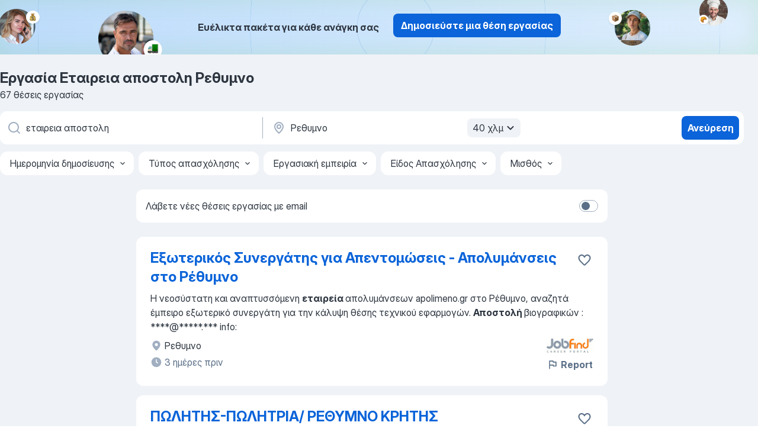

--- FILE ---
content_type: application/javascript; charset=UTF-8
request_url: https://gr.jooble.org/cdn-cgi/challenge-platform/h/b/scripts/jsd/d251aa49a8a3/main.js?
body_size: 9789
content:
window._cf_chl_opt={AKGCx8:'b'};~function(K6,Sa,ST,Su,SM,Sz,Sx,Sr,Sm,K1){K6=I,function(J,o,Kx,K5,S,K){for(Kx={J:303,o:275,S:409,K:357,y:298,G:501,H:465,N:327,L:380,c:433,h:459},K5=I,S=J();!![];)try{if(K=parseInt(K5(Kx.J))/1+parseInt(K5(Kx.o))/2+-parseInt(K5(Kx.S))/3*(-parseInt(K5(Kx.K))/4)+-parseInt(K5(Kx.y))/5*(parseInt(K5(Kx.G))/6)+parseInt(K5(Kx.H))/7*(parseInt(K5(Kx.N))/8)+-parseInt(K5(Kx.L))/9+parseInt(K5(Kx.c))/10*(parseInt(K5(Kx.h))/11),K===o)break;else S.push(S.shift())}catch(y){S.push(S.shift())}}(n,523105),Sa=this||self,ST=Sa[K6(311)],Su=function(yz,yM,ye,yd,yb,K7,o,S,K,y){return yz={J:379,o:398,S:492,K:515,y:405},yM={J:494,o:476,S:322,K:496,y:480,G:326,H:421,N:489,L:383,c:371,h:383,b:264,s:435,B:309,R:307,U:403,Q:382,A:519,i:399,X:370,d:345,e:460,O:277,E:310,l:406,F:460,D:309,a:272,T:452,M:309,z:395,Y:341,C:315,Z:476,x:285,g:281,m:315,W:294,v:343,j:467,f:467,P:389},ye={J:428},yd={J:286,o:428,S:338,K:337,y:449,G:467,H:382,N:519,L:399,c:361,h:399,b:300,s:496,B:382,R:399,U:370,Q:485,A:470,i:309,X:372,d:422,e:309,O:494,E:481,l:489,F:448,D:309,a:489,T:476,M:441,z:524,Y:309,C:314,Z:370,x:334,g:518,m:368,W:499,v:450,j:309,f:423,P:293,k:518,V:368,n0:309,n1:350,n2:382,n3:519,n4:348,n5:370,n6:261,n7:261,n8:309,n9:370,nn:507,nI:480,nJ:309,no:294,nS:370,nK:280,ny:470,nG:309,nH:285,nN:448,nt:309,nL:521,nc:494,nh:472,nb:263,ns:321,nB:321,nR:343},yb={J:500,o:320,S:411},K7=K6,o={'MTVny':function(G,H){return G>H},'qbpBa':function(G,H){return G<H},'GQOyQ':function(G,H){return H!==G},'cCEMB':K7(yz.J),'jNLqq':function(G,H){return G+H},'gmVzz':K7(yz.o),'AAbnq':function(G,H){return G<H},'wDpjc':function(G,H){return G-H},'FzQdH':function(G,H){return G>H},'yIdPP':function(G,H){return G<<H},'ttjwz':function(G,H){return G(H)},'zSFlc':function(G,H){return H|G},'rWnft':function(G,H){return H==G},'xyvPJ':function(G,H){return G-H},'hhmMr':function(G,H){return G<H},'QVTBb':function(G,H){return G-H},'CIhYV':function(G,H){return G>H},'Nfseg':function(G,H){return G|H},'qvfcf':function(G,H){return G&H},'xZHlo':function(G,H){return G-H},'ksoYE':function(G,H){return G<<H},'XwPtL':function(G,H){return G==H},'IkuMK':function(G,H){return G-H},'xkqaG':function(G,H){return G-H},'MynfZ':function(G,H){return H!==G},'ZEefJ':K7(yz.S),'xPIwO':function(G,H){return G(H)},'Gwsfw':function(G,H){return G<H},'dHeNY':function(G,H){return G*H},'bhVed':function(G,H){return H!=G},'CPODP':function(G,H){return G<H},'TLZKp':function(G,H){return G(H)},'bUPKQ':function(G,H){return G>H},'kqpNd':function(G,H){return H*G},'lJQaU':function(G,H){return G(H)},'IZizr':function(G,H){return G==H}},S=String[K7(yz.K)],K={'h':function(G,yh,K8,H,N){return yh={J:320,o:393,S:331,K:467,y:500,G:426},K8=K7,H={},H[K8(yb.J)]=function(L,c){return L<c},H[K8(yb.o)]=K8(yb.S),N=H,null==G?'':K.g(G,6,function(L,K9){return K9=K8,N[K9(yh.J)]!==K9(yh.o)?K9(yh.S)[K9(yh.K)](L):N[K9(yh.y)](S[K9(yh.G)](),K)})},'g':function(G,H,N,yw,KI,L,s,B,R,U,Q,A,i,X,O,E,F,D,T,M,z,Y){if(yw={J:416},KI=K7,L={'UdVTb':function(C,Z){return C(Z)},'OSqIX':function(C,Z){return C>Z},'RSifQ':function(C,Z){return C==Z},'QSgYM':function(C,Z){return C-Z},'ZxCzd':function(C,Z){return Z|C},'LgHLV':function(C,Z){return C<<Z},'TxtNb':function(C,Z,Kn){return Kn=I,o[Kn(yw.J)](C,Z)},'nlPJU':function(C,Z){return C&Z},'yuxnS':function(C,Z){return C==Z}},null==G)return'';for(B={},R={},U='',Q=2,A=3,i=2,X=[],O=0,E=0,F=0;o[KI(yd.J)](F,G[KI(yd.o)]);F+=1)if(o[KI(yd.S)](KI(yd.K),o[KI(yd.y)])){if(D=G[KI(yd.G)](F),Object[KI(yd.H)][KI(yd.N)][KI(yd.L)](B,D)||(B[D]=A++,R[D]=!0),T=o[KI(yd.c)](U,D),Object[KI(yd.H)][KI(yd.N)][KI(yd.h)](B,T))U=T;else for(M=o[KI(yd.b)][KI(yd.s)]('|'),z=0;!![];){switch(M[z++]){case'0':U=String(D);continue;case'1':if(Object[KI(yd.B)][KI(yd.N)][KI(yd.R)](R,U)){if(256>U[KI(yd.U)](0)){for(s=0;o[KI(yd.Q)](s,i);O<<=1,E==o[KI(yd.A)](H,1)?(E=0,X[KI(yd.i)](N(O)),O=0):E++,s++);for(Y=U[KI(yd.U)](0),s=0;o[KI(yd.X)](8,s);O=o[KI(yd.d)](O,1)|Y&1.89,H-1==E?(E=0,X[KI(yd.e)](o[KI(yd.O)](N,O)),O=0):E++,Y>>=1,s++);}else{for(Y=1,s=0;s<i;O=o[KI(yd.E)](O<<1,Y),o[KI(yd.l)](E,o[KI(yd.F)](H,1))?(E=0,X[KI(yd.i)](N(O)),O=0):E++,Y=0,s++);for(Y=U[KI(yd.U)](0),s=0;16>s;O=O<<1.2|Y&1.3,E==H-1?(E=0,X[KI(yd.D)](N(O)),O=0):E++,Y>>=1,s++);}Q--,o[KI(yd.a)](0,Q)&&(Q=Math[KI(yd.T)](2,i),i++),delete R[U]}else for(Y=B[U],s=0;o[KI(yd.M)](s,i);O=O<<1.74|1.62&Y,E==o[KI(yd.z)](H,1)?(E=0,X[KI(yd.e)](N(O)),O=0):E++,Y>>=1,s++);continue;case'2':Q--;continue;case'3':Q==0&&(Q=Math[KI(yd.T)](2,i),i++);continue;case'4':B[T]=A++;continue}break}}else{if(256>nQ[KI(yd.U)](0)){for(IF=0;ID<Ia;Iu<<=1,IM==Iz-1?(IY=0,IC[KI(yd.Y)](L[KI(yd.C)](IZ,Ix)),Ir=0):Ig++,IT++);for(Im=Ip[KI(yd.Z)](0),IW=0;L[KI(yd.x)](8,Iv);If=IP<<1|1.21&Ik,L[KI(yd.g)](IV,L[KI(yd.m)](J0,1))?(J1=0,J2[KI(yd.i)](L[KI(yd.C)](J3,J4)),J5=0):J6++,J7>>=1,Ij++);}else{for(J8=1,J9=0;Jn<JI;Jo=L[KI(yd.W)](L[KI(yd.v)](JS,1),JK),Jy==L[KI(yd.m)](JG,1)?(JH=0,JN[KI(yd.j)](Jt(JL)),Jc=0):Jh++,Jb=0,JJ++);for(Js=JB[KI(yd.U)](0),JR=0;L[KI(yd.f)](16,JU);JA=L[KI(yd.v)](Jw,1)|L[KI(yd.P)](Ji,1),L[KI(yd.k)](JX,L[KI(yd.V)](Jd,1))?(Jq=0,Je[KI(yd.n0)](JO(JE)),Jl=0):JF++,JD>>=1,JQ++);}Ii--,L[KI(yd.n1)](0,IX)&&(Id=Iq[KI(yd.T)](2,Ie),IO++),delete IE[Il]}if(o[KI(yd.S)]('',U)){if(Object[KI(yd.n2)][KI(yd.n3)][KI(yd.R)](R,U)){if(o[KI(yd.n4)](256,U[KI(yd.n5)](0))){if(KI(yd.n6)===KI(yd.n7)){for(s=0;o[KI(yd.M)](s,i);O<<=1,E==H-1?(E=0,X[KI(yd.n8)](N(O)),O=0):E++,s++);for(Y=U[KI(yd.n9)](0),s=0;8>s;O=o[KI(yd.nn)](O<<1.94,o[KI(yd.nI)](Y,1)),o[KI(yd.l)](E,H-1)?(E=0,X[KI(yd.nJ)](N(O)),O=0):E++,Y>>=1,s++);}else K=y[G]}else{for(Y=1,s=0;s<i;O=Y|O<<1,E==o[KI(yd.no)](H,1)?(E=0,X[KI(yd.D)](N(O)),O=0):E++,Y=0,s++);for(Y=U[KI(yd.nS)](0),s=0;16>s;O=o[KI(yd.nK)](O,1)|o[KI(yd.nI)](Y,1),E==o[KI(yd.ny)](H,1)?(E=0,X[KI(yd.nG)](N(O)),O=0):E++,Y>>=1,s++);}Q--,0==Q&&(Q=Math[KI(yd.T)](2,i),i++),delete R[U]}else for(Y=B[U],s=0;o[KI(yd.J)](s,i);O=o[KI(yd.nn)](O<<1.71,1&Y),o[KI(yd.nH)](E,o[KI(yd.nN)](H,1))?(E=0,X[KI(yd.nt)](N(O)),O=0):E++,Y>>=1,s++);Q--,Q==0&&i++}for(Y=2,s=0;o[KI(yd.Q)](s,i);O=Y&1|O<<1,E==o[KI(yd.nL)](H,1)?(E=0,X[KI(yd.n8)](o[KI(yd.nc)](N,O)),O=0):E++,Y>>=1,s++);for(;;)if(O<<=1,E==o[KI(yd.nh)](H,1)){if(o[KI(yd.nb)](o[KI(yd.ns)],o[KI(yd.nB)]))return null;else{X[KI(yd.nG)](N(O));break}}else E++;return X[KI(yd.nR)]('')},'j':function(G,yq,KJ){return yq={J:370},KJ=K7,null==G?'':G==''?null:K.i(G[KJ(ye.J)],32768,function(H,Ko){return Ko=KJ,G[Ko(yq.J)](H)})},'i':function(G,H,N,ya,yD,Ky,L,s,B,R,U,Q,A,i,X,O,E,F,D,Y,T,M,z){for(ya={J:507},yD={J:421},Ky=K7,L={'NJPXH':function(C,Z){return C<Z},'TPhas':function(C,Z){return C==Z},'sSLWq':function(C,Z){return C-Z},'IfPcd':function(C,Z){return C-Z},'yUAtB':function(C,Z,KS){return KS=I,o[KS(yD.J)](C,Z)},'yCnPy':function(C,Z,KK){return KK=I,o[KK(ya.J)](C,Z)},'tkbxz':function(C,Z){return C-Z},'xHgeb':function(C,Z){return C(Z)}},s=[],B=4,R=4,U=3,Q=[],X=o[Ky(yM.J)](N,0),O=H,E=1,A=0;3>A;s[A]=A,A+=1);for(F=0,D=Math[Ky(yM.o)](2,2),i=1;D!=i;)for(T=Ky(yM.S)[Ky(yM.K)]('|'),M=0;!![];){switch(T[M++]){case'0':z=o[Ky(yM.y)](X,O);continue;case'1':i<<=1;continue;case'2':F|=(o[Ky(yM.G)](0,z)?1:0)*i;continue;case'3':O==0&&(O=H,X=o[Ky(yM.H)](N,E++));continue;case'4':O>>=1;continue}break}switch(F){case 0:for(F=0,D=Math[Ky(yM.o)](2,8),i=1;D!=i;z=o[Ky(yM.y)](X,O),O>>=1,o[Ky(yM.N)](0,O)&&(O=H,X=N(E++)),F|=o[Ky(yM.L)](0<z?1:0,i),i<<=1);Y=S(F);break;case 1:for(F=0,D=Math[Ky(yM.o)](2,16),i=1;o[Ky(yM.c)](i,D);z=o[Ky(yM.y)](X,O),O>>=1,0==O&&(O=H,X=N(E++)),F|=o[Ky(yM.h)](o[Ky(yM.b)](0,z)?1:0,i),i<<=1);Y=o[Ky(yM.s)](S,F);break;case 2:return''}for(A=s[3]=Y,Q[Ky(yM.B)](Y);;)if(Ky(yM.R)===Ky(yM.U)){if(np[Ky(yM.Q)][Ky(yM.A)][Ky(yM.i)](nW,nv)){if(256>JU[Ky(yM.X)](0)){for(ol=0;L[Ky(yM.d)](oF,oD);oT<<=1,L[Ky(yM.e)](ou,L[Ky(yM.O)](oM,1))?(oz=0,oY[Ky(yM.B)](oC(oZ)),ox=0):or++,oa++);for(og=om[Ky(yM.X)](0),op=0;8>oW;oj=of<<1.61|oP&1,ok==L[Ky(yM.E)](oV,1)?(S0=0,S1[Ky(yM.B)](S2(S3)),S4=0):S5++,S6>>=1,ov++);}else{for(S7=1,S8=0;S9<Sn;SJ=SS|So<<1.71,SK==Sy-1?(SG=0,SH[Ky(yM.B)](L[Ky(yM.l)](SN,St)),SL=0):Sc++,Sh=0,SI++);for(Sb=Ss[Ky(yM.X)](0),SB=0;16>SR;SQ=1.31&Sw|SA<<1.08,L[Ky(yM.F)](Si,SX-1)?(Sd=0,Sq[Ky(yM.D)](Se(SO)),SE=0):Sl++,SF>>=1,SU++);}ow--,oi==0&&(oX=od[Ky(yM.o)](2,oq),oe++),delete oO[oE]}else for(J6=J7[J8],J9=0;Jn<JI;Jo=L[Ky(yM.a)](JS<<1,1&JK),Jy==L[Ky(yM.T)](JG,1)?(JH=0,JN[Ky(yM.M)](L[Ky(yM.z)](Jt,JL)),Jc=0):Jh++,Jb>>=1,JJ++);Js--,JB==0&&JR++}else{if(o[Ky(yM.Y)](E,G))return'';for(F=0,D=Math[Ky(yM.o)](2,U),i=1;i!=D;z=O&X,O>>=1,0==O&&(O=H,X=N(E++)),F|=o[Ky(yM.C)](0<z?1:0,i),i<<=1);switch(Y=F){case 0:for(F=0,D=Math[Ky(yM.Z)](2,8),i=1;D!=i;z=o[Ky(yM.y)](X,O),O>>=1,o[Ky(yM.x)](0,O)&&(O=H,X=o[Ky(yM.g)](N,E++)),F|=o[Ky(yM.m)](0<z?1:0,i),i<<=1);s[R++]=o[Ky(yM.J)](S,F),Y=o[Ky(yM.W)](R,1),B--;break;case 1:for(F=0,D=Math[Ky(yM.o)](2,16),i=1;D!=i;z=O&X,O>>=1,0==O&&(O=H,X=N(E++)),F|=i*(0<z?1:0),i<<=1);s[R++]=S(F),Y=R-1,B--;break;case 2:return Q[Ky(yM.v)]('')}if(B==0&&(B=Math[Ky(yM.o)](2,U),U++),s[Y])Y=s[Y];else if(Y===R)Y=A+A[Ky(yM.j)](0);else return null;Q[Ky(yM.M)](Y),s[R++]=A+Y[Ky(yM.f)](0),B--,A=Y,o[Ky(yM.P)](0,B)&&(B=Math[Ky(yM.Z)](2,U),U++)}}},y={},y[K7(yz.y)]=K.h,y}(),SM={},SM[K6(454)]='o',SM[K6(483)]='s',SM[K6(266)]='u',SM[K6(457)]='z',SM[K6(455)]='n',SM[K6(431)]='I',SM[K6(349)]='b',Sz=SM,Sa[K6(473)]=function(J,o,S,K,G3,G2,G1,KL,y,H,N,L,h,s,B){if(G3={J:430,o:458,S:373,K:425,y:474,G:339,H:425,N:474,L:339,c:302,h:259,b:428,s:354,B:497,R:514,U:308,Q:359,A:330},G2={J:328,o:428,S:335},G1={J:382,o:519,S:399,K:309},KL=K6,y={'azywz':function(R,U){return U===R},'ElErH':function(R,U){return R===U},'gaHNO':function(R,U,Q){return R(U,Q)},'saKko':function(R,U){return R+U}},null===o||o===void 0)return K;for(H=SZ(o),J[KL(G3.J)][KL(G3.o)]&&(H=H[KL(G3.S)](J[KL(G3.J)][KL(G3.o)](o))),H=J[KL(G3.K)][KL(G3.y)]&&J[KL(G3.G)]?J[KL(G3.H)][KL(G3.N)](new J[(KL(G3.L))](H)):function(R,Kc,U){for(Kc=KL,R[Kc(G2.J)](),U=0;U<R[Kc(G2.o)];R[U+1]===R[U]?R[Kc(G2.S)](U+1,1):U+=1);return R}(H),N='nAsAaAb'.split('A'),N=N[KL(G3.c)][KL(G3.h)](N),L=0;L<H[KL(G3.b)];h=H[L],s=SC(J,o,h),N(s)?(B=y[KL(G3.s)]('s',s)&&!J[KL(G3.B)](o[h]),y[KL(G3.R)](KL(G3.U),S+h)?G(S+h,s):B||y[KL(G3.Q)](G,S+h,o[h])):G(y[KL(G3.A)](S,h),s),L++);return K;function G(R,U,Kt){Kt=I,Object[Kt(G1.J)][Kt(G1.o)][Kt(G1.S)](K,U)||(K[U]=[]),K[U][Kt(G1.K)](R)}},Sx=K6(461)[K6(496)](';'),Sr=Sx[K6(302)][K6(259)](Sx),Sa[K6(325)]=function(o,S,G6,G5,Kh,K,y,G,H,N,L){for(G6={J:268,o:274,S:428,K:428,y:366,G:309,H:268,N:487},G5={J:268},Kh=K6,K={},K[Kh(G6.J)]=function(h,s){return h+s},y=K,G=Object[Kh(G6.o)](S),H=0;H<G[Kh(G6.S)];H++)if(N=G[H],N==='f'&&(N='N'),o[N]){for(L=0;L<S[G[H]][Kh(G6.K)];-1===o[N][Kh(G6.y)](S[G[H]][L])&&(Sr(S[G[H]][L])||o[N][Kh(G6.G)](y[Kh(G6.H)]('o.',S[G[H]][L]))),L++);}else o[N]=S[G[H]][Kh(G6.N)](function(h,Kb){return Kb=Kh,y[Kb(G5.J)]('o.',h)})},Sm=null,K1=K0(),K3();function K3(H1,H0,GP,KM,J,o,S,K,y){if(H1={J:324,o:451,S:410,K:418,y:525,G:443,H:313},H0={J:352,o:451,S:410,K:313},GP={J:362},KM=K6,J={'MtgcX':function(G,H,N){return G(H,N)},'MkdNq':function(G,H){return H!==G},'DMkCd':function(G){return G()}},o=Sa[KM(H1.J)],!o)return;if(!Sk())return;(S=![],K=function(Gf,G){if(Gf={J:353},G={'PhMif':function(H,N,L,Kz){return Kz=I,J[Kz(Gf.J)](H,N,L)}},!S){if(S=!![],!Sk())return;Sp(function(H,KY){KY=I,G[KY(GP.J)](K4,o,H)})}},ST[KM(H1.o)]!==KM(H1.S))?J[KM(H1.K)](K):Sa[KM(H1.y)]?ST[KM(H1.y)](KM(H1.G),K):(y=ST[KM(H1.H)]||function(){},ST[KM(H1.H)]=function(KC){KC=KM,y(),J[KC(H0.J)](ST[KC(H0.o)],KC(H0.S))&&(ST[KC(H0.K)]=y,K())})}function SP(Ga,KO,J){return Ga={J:324,o:301},KO=K6,J=Sa[KO(Ga.J)],Math[KO(Ga.o)](+atob(J.t))}function SY(o,S,yC,KG,K,y){return yC={J:392,o:276,S:276,K:382,y:419,G:399,H:366,N:512},KG=K6,K={},K[KG(yC.J)]=function(G,H){return G instanceof H},y=K,y[KG(yC.J)](S,o[KG(yC.o)])&&0<o[KG(yC.S)][KG(yC.K)][KG(yC.y)][KG(yC.G)](S)[KG(yC.H)](KG(yC.N))}function Sk(Gu,KE,J,o,S,K){return Gu={J:484,o:301,S:364},KE=K6,J={'JOkKK':function(y){return y()}},o=3600,S=J[KE(Gu.J)](SP),K=Math[KE(Gu.o)](Date[KE(Gu.S)]()/1e3),K-S>o?![]:!![]}function n(H7){return H7='bhVed,FzQdH,concat,TYlZ6,cRIdi,BpBFZ,fDQdM,timeout,dHghV,8105679HjjJQn,FXCCn,prototype,dHeNY,UcVlC,aUjz8,CMGpN,display: none,detail,IZizr,VFJbi,/b/ov1/0.6554114471240213:1768705876:AMSjlkp4MPR-CpVM8lhUmuSbwsmMjPXmn9OJHgJpX6Q/,PdBqZ,oWZQF,SXoFA,xHgeb,xLeOp,body,1|2|3|4|0,call,NNLDQ,LRmiB4,YneuD,ErFEQ,byOQz,nUpIKoGnXXs,yUAtB,href,TKlHy,3XrrBIN,loading,AMSRK,yNYlD,isArray,AKGCx8,gnWLu,MTVny,UObnC,DMkCd,toString,zxAcH,xPIwO,yIdPP,TxtNb,log,Array,random,lFwwc,length,dmZFR,Object,bigint,appendChild,170tdetBH,pzCOT,TLZKp,status,EIwIe,femPl,fqEfX,parent,hhmMr,ontimeout,DOMContentLoaded,WncBt,onerror,chctx,clientInformation,xyvPJ,cCEMB,LgHLV,readyState,tkbxz,location,object,number,open,symbol,getOwnPropertyNames,282062DBlRLv,TPhas,_cf_chl_opt;JJgc4;PJAn2;kJOnV9;IWJi4;OHeaY1;DqMg0;FKmRv9;LpvFx1;cAdz2;PqBHf2;nFZCC5;ddwW5;pRIb1;rxvNi8;RrrrA2;erHi9,PGgTm,QFhxJ,errorInfoObject,2982rSMhVw,RxLWw,charAt,function,mEyeA,wDpjc,stringify,xkqaG,pRIb1,from,tabIndex,pow,success,meEJG,error on cf_chl_props,qvfcf,zSFlc,cshRK,string,JOkKK,AAbnq,GKFYe,map,jQVLh,rWnft,http-code:,/cdn-cgi/challenge-platform/h/,UBDhB,zgNoB,ttjwz,XMLHttpRequest,split,isNaN,catch,ZxCzd,wjAOC,12dniytp,baUzy,OjeZs,navigator,tOFXG,JBxy9,Nfseg,iframe,/jsd/oneshot/d251aa49a8a3/0.6554114471240213:1768705876:AMSjlkp4MPR-CpVM8lhUmuSbwsmMjPXmn9OJHgJpX6Q/,CnwA5,cloudflare-invisible,[native code],source,ElErH,fromCharCode,iSZdQ,SSTpq3,RSifQ,hasOwnProperty,QsnPe,IkuMK,bImWB,xhr-error,QVTBb,addEventListener,bind,NHoPY,RtZBa,CcqqS,MynfZ,CPODP,error,undefined,TftXl,iMKuG,BeUpv,api,AdeF3,yCnPy,POST,keys,638426pEgwKM,Function,sSLWq,QGDMv,nhzgu,ksoYE,lJQaU,wsOlf,removeChild,tseFF,XwPtL,qbpBa,contentDocument,jsd,getPrototypeOf,qbVei,tutNc,pkLOA2,nlPJU,xZHlo,depNG,randomUUID,jcOIk,1699190lHLEfh,okedD,gmVzz,floor,includes,305960LmSTYP,aOvXU,naJKN,createElement,SsCdr,d.cookie,push,IfPcd,document,jHCHe,onreadystatechange,UdVTb,kqpNd,sid,qnUQo,UXbor,CyFOq,MCxUI,ZEefJ,0|4|3|2|1,KgyvW,__CF$cv$params,rxvNi8,Gwsfw,4648AXHnyV,sort,_cf_chl_opt,saKko,v3cRYbHiSjUgP2e-CELXVZ8$4+MArh56ktxGONqoWQmdnwaTIzfFpKulDy9s01J7B,evOcv,style,OSqIX,splice,contentWindow,DVtqQ,GQOyQ,Set,event,bUPKQ,postMessage,join,wqzgo,NJPXH,ZItXD,anCjR,CIhYV,boolean,yuxnS,QnFFE,MkdNq,MtgcX,azywz,RxsRM,HILtP,3179276wGEQyw,bLAnc,gaHNO,onload,jNLqq,PhMif,IEVnK,now,gnVQb,indexOf,send,QSgYM,/invisible/jsd,charCodeAt'.split(','),n=function(){return H7},n()}function SV(J,o,Gx,GZ,GC,GY,Kl,S,K,y,G){Gx={J:412,o:463,S:378,K:477,y:490,G:523,H:509,N:324,L:424,c:329,h:495,b:456,s:273,B:491,R:414,U:267,Q:270,A:378,i:442,X:360,d:445,e:453,O:407,E:453,l:407,F:270,D:367,a:405,T:471},GZ={J:304,o:384},GC={J:436,o:436,S:358,K:420,y:436},GY={J:319,o:437,S:381,K:304,y:522},Kl=K6,S={'CyFOq':function(H,N){return N!==H},'EIwIe':Kl(Gx.J),'FXCCn':Kl(Gx.o),'aOvXU':function(H,N){return H(N)},'bImWB':Kl(Gx.S),'bLAnc':Kl(Gx.K),'zxAcH':Kl(Gx.y),'UcVlC':Kl(Gx.G),'TftXl':Kl(Gx.H)},K=Sa[Kl(Gx.N)],console[Kl(Gx.L)](Sa[Kl(Gx.c)]),y=new Sa[(Kl(Gx.h))](),y[Kl(Gx.b)](Kl(Gx.s),Kl(Gx.B)+Sa[Kl(Gx.c)][Kl(Gx.R)]+S[Kl(Gx.U)]+K.r),K[Kl(Gx.Q)]&&(y[Kl(Gx.A)]=5e3,y[Kl(Gx.i)]=function(KF,N){if(KF=Kl,S[KF(GY.J)](S[KF(GY.o)],S[KF(GY.S)]))S[KF(GY.K)](o,S[KF(GY.y)]);else return N={},N.r={},N.e=o,N}),y[Kl(Gx.X)]=function(KD){KD=Kl,y[KD(GC.J)]>=200&&y[KD(GC.o)]<300?o(S[KD(GC.S)]):o(S[KD(GC.K)]+y[KD(GC.y)])},y[Kl(Gx.d)]=function(Ka){Ka=Kl,S[Ka(GZ.J)](o,S[Ka(GZ.o)])},G={'t':SP(),'lhr':ST[Kl(Gx.e)]&&ST[Kl(Gx.e)][Kl(Gx.O)]?ST[Kl(Gx.E)][Kl(Gx.l)]:'','api':K[Kl(Gx.F)]?!![]:![],'c':Sv(),'payload':J},y[Kl(Gx.D)](Su[Kl(Gx.a)](JSON[Kl(Gx.T)](G)))}function Sf(J,GD,Ke){return GD={J:426},Ke=K6,Math[Ke(GD.J)]()<J}function I(J,o,S,K){return J=J-259,S=n(),K=S[J],K}function SW(Gi,Ki,o,S,K,y){return Gi={J:520,o:455,S:324,K:520},Ki=K6,o={},o[Ki(Gi.J)]=Ki(Gi.o),S=o,K=Sa[Ki(Gi.S)],!K?null:(y=K.i,typeof y!==S[Ki(Gi.K)]||y<30)?null:y}function K4(K,y,H6,KZ,G,H,N,L){if(H6={J:318,o:278,S:503,K:505,y:477,G:312,H:390,N:462,L:365,c:511,h:270,b:503,s:462,B:318,R:276,U:278,Q:276,A:382,i:419,X:399,d:366,e:512,O:513,E:316,l:340,F:440,D:342,a:365,T:265,M:388,z:440},KZ=K6,G={},G[KZ(H6.J)]=function(c,h){return c instanceof h},G[KZ(H6.o)]=function(c,h){return c<h},G[KZ(H6.S)]=function(c,h){return h===c},G[KZ(H6.K)]=KZ(H6.y),G[KZ(H6.G)]=function(c,h){return c!==h},G[KZ(H6.H)]=KZ(H6.N),G[KZ(H6.L)]=KZ(H6.c),H=G,!K[KZ(H6.h)])return;if(H[KZ(H6.b)](y,H[KZ(H6.K)])){if(H[KZ(H6.G)](H[KZ(H6.H)],KZ(H6.s)))return H[KZ(H6.B)](y,G[KZ(H6.R)])&&H[KZ(H6.U)](0,H[KZ(H6.Q)][KZ(H6.A)][KZ(H6.i)][KZ(H6.X)](N)[KZ(H6.d)](KZ(H6.e)));else N={},N[KZ(H6.O)]=H[KZ(H6.L)],N[KZ(H6.E)]=K.r,N[KZ(H6.l)]=KZ(H6.y),Sa[KZ(H6.F)][KZ(H6.D)](N,'*')}else L={},L[KZ(H6.O)]=H[KZ(H6.a)],L[KZ(H6.E)]=K.r,L[KZ(H6.l)]=KZ(H6.T),L[KZ(H6.M)]=y,Sa[KZ(H6.z)][KZ(H6.D)](L,'*')}function K2(y,G,Gp,Ku,H,N,L,c,h,b,s,B,R,U){if(Gp={J:516,o:417,S:355,K:434,y:369,G:332,H:273,N:271,L:374,c:516,h:370,b:324,s:355,B:491,R:329,U:414,Q:391,A:434,i:495,X:456,d:378,e:442,O:510,E:329,l:510,F:517,D:401,a:401,T:292,M:385,z:506,Y:464,C:446,Z:513,x:288,g:367,m:405},Ku=K6,H={},H[Ku(Gp.J)]=Ku(Gp.o),H[Ku(Gp.S)]=function(Q,A){return Q+A},H[Ku(Gp.K)]=Ku(Gp.y),H[Ku(Gp.G)]=Ku(Gp.H),N=H,!Sf(0))return![];c=(L={},L[Ku(Gp.N)]=y,L[Ku(Gp.L)]=G,L);try{if(N[Ku(Gp.c)]!==Ku(Gp.o))return B[Ku(Gp.h)](U);else h=Sa[Ku(Gp.b)],b=N[Ku(Gp.s)](Ku(Gp.B),Sa[Ku(Gp.R)][Ku(Gp.U)])+Ku(Gp.Q)+h.r+N[Ku(Gp.A)],s=new Sa[(Ku(Gp.i))](),s[Ku(Gp.X)](N[Ku(Gp.G)],b),s[Ku(Gp.d)]=2500,s[Ku(Gp.e)]=function(){},B={},B[Ku(Gp.O)]=Sa[Ku(Gp.E)][Ku(Gp.l)],B[Ku(Gp.F)]=Sa[Ku(Gp.R)][Ku(Gp.F)],B[Ku(Gp.D)]=Sa[Ku(Gp.E)][Ku(Gp.a)],B[Ku(Gp.T)]=Sa[Ku(Gp.R)][Ku(Gp.M)],B[Ku(Gp.z)]=K1,R=B,U={},U[Ku(Gp.Y)]=c,U[Ku(Gp.C)]=R,U[Ku(Gp.Z)]=Ku(Gp.x),s[Ku(Gp.g)](Su[Ku(Gp.m)](U))}catch(A){}}function K0(Gr,KT){return Gr={J:296,o:296},KT=K6,crypto&&crypto[KT(Gr.J)]?crypto[KT(Gr.o)]():''}function Sj(GF,Gl,Kd,J,o){if(GF={J:386,o:297,S:347},Gl={J:386},Kd=K6,J={'CMGpN':function(S){return S()},'jcOIk':function(S,K){return S===K},'anCjR':function(S,K,y){return S(K,y)}},o=J[Kd(GF.J)](SW),J[Kd(GF.o)](o,null))return;Sm=(Sm&&clearTimeout(Sm),J[Kd(GF.S)](setTimeout,function(Kq){Kq=Kd,J[Kq(Gl.J)](Sp)},1e3*o))}function Sp(J,Gw,GA,GR,KB,o,S){if(Gw={J:478,o:408,S:262,K:375,y:479,G:351,H:269,N:309,L:370,c:396,h:493,b:438,s:284},GA={J:468,o:305,S:377,K:427,y:382,G:519,H:399,N:363,L:370,c:260,h:394,b:309,s:370,B:282,R:290,U:469,Q:502,A:279,i:290,X:502,d:488,e:309,O:476,E:346,l:476},GR={J:376},KB=K6,o={'BpBFZ':function(K,G){return K<<G},'HILtP':function(K,G){return K==G},'femPl':function(K,G){return K==G},'naJKN':function(K,G){return K===G},'QnFFE':function(K,G){return K<G},'BeUpv':function(K,G){return K-G},'xLeOp':function(K,G){return K>G},'zgNoB':function(K,G){return G|K},'tseFF':function(K,y){return K(y)},'meEJG':function(K,y,G){return K(y,G)},'TKlHy':function(K,G){return K!==G}},S=Sg(),o[KB(Gw.J)](SV,S.r,function(K,GU,Gb,Gh,Kw,y,H){if(GU={J:438},Gb={J:356},Gh={J:376},Kw=KB,y={'IEVnK':function(G,H){return G>H},'NHoPY':function(G,H){return G<H},'SXoFA':function(G,H){return G-H},'wsOlf':function(G,H,KR){return KR=I,o[KR(Gh.J)](G,H)},'qbVei':function(G,H,KU){return KU=I,o[KU(Gb.J)](G,H)},'mEyeA':function(G,H){return G(H)},'baUzy':function(G,H){return G|H},'nhzgu':function(G,H,KQ){return KQ=I,o[KQ(GR.J)](G,H)},'jQVLh':function(G,H,KA){return KA=I,o[KA(GU.J)](G,H)},'ZItXD':function(G,H){return H|G}},typeof J===Kw(GA.J)){if(o[Kw(GA.o)](Kw(GA.S),Kw(GA.K))){if(nr[Kw(GA.y)][Kw(GA.G)][Kw(GA.H)](ng,nm)){if(y[Kw(GA.N)](256,Jc[Kw(GA.L)](0))){for(ob=0;y[Kw(GA.c)](os,oB);oU<<=1,oQ==y[Kw(GA.h)](oA,1)?(ow=0,oi[Kw(GA.b)](oX(od)),oq=0):oe++,oR++);for(H=oO[Kw(GA.s)](0),oE=0;8>ol;oD=y[Kw(GA.B)](oa,1)|1.24&H,y[Kw(GA.R)](oT,ou-1)?(oM=0,oz[Kw(GA.b)](y[Kw(GA.U)](oY,oC)),oZ=0):ox++,H>>=1,oF++);}else{for(H=1,or=0;og<om;oW=y[Kw(GA.Q)](y[Kw(GA.A)](ov,1),H),y[Kw(GA.i)](oj,of-1)?(oP=0,ok[Kw(GA.b)](oV(S0)),S1=0):S2++,H=0,op++);for(H=S3[Kw(GA.L)](0),S4=0;y[Kw(GA.N)](16,S5);S7=y[Kw(GA.X)](S8<<1.66,H&1.71),y[Kw(GA.d)](S9,Sn-1)?(SI=0,SJ[Kw(GA.e)](So(SS)),SK=0):Sy++,H>>=1,S6++);}oy--,0==oG&&(oH=oN[Kw(GA.O)](2,ot),oL++),delete oc[oh]}else for(H=Iv[Ij],If=0;y[Kw(GA.c)](IP,Ik);J0=y[Kw(GA.E)](J1<<1,1.47&H),J2==y[Kw(GA.h)](J3,1)?(J4=0,J5[Kw(GA.e)](J6(J7)),J8=0):J9++,H>>=1,IV++);JN=(Jn--,y[Kw(GA.i)](0,JI)&&(JJ=Jo[Kw(GA.l)](2,JS),JK++),Jy[JG]=JH++,Jt(JL))}else J(K)}Sj()}),S.e){if(o[KB(Gw.o)](KB(Gw.S),KB(Gw.K)))K2(KB(Gw.y),S.e);else{for(z=0;o[KB(Gw.G)](Y,C);x<<=1,g==o[KB(Gw.H)](m,1)?(W=0,v[KB(Gw.N)](j(f)),P=0):k++,Z++);for(V=n0[KB(Gw.L)](0),n1=0;o[KB(Gw.c)](8,n2);n4=o[KB(Gw.h)](n5<<1,1.53&n6),o[KB(Gw.b)](n7,n8-1)?(n9=0,nn[KB(Gw.N)](o[KB(Gw.s)](nI,nJ)),no=0):nS++,nK>>=1,n3++);}}}function SC(J,o,S,yv,KH,K,y,G){K=(yv={J:490,o:402,S:486,K:454,y:323,G:444,H:299,N:436,L:466,c:436,h:482,b:477,s:317,B:436,R:468,U:498,Q:425,A:413,i:344},KH=K6,{'okedD':function(H,N){return H>=N},'RxLWw':function(H,N){return H<N},'cshRK':function(H,N){return H(N)},'qnUQo':KH(yv.J),'GKFYe':function(H,N){return N==H},'KgyvW':function(H,N){return H!==N},'WncBt':KH(yv.o),'wqzgo':function(H,N){return N===H}});try{y=o[S]}catch(H){return'i'}if(null==y)return void 0===y?'u':'x';if(K[KH(yv.S)](KH(yv.K),typeof y)){if(K[KH(yv.y)](K[KH(yv.G)],KH(yv.o)))K[KH(yv.H)](G[KH(yv.N)],200)&&K[KH(yv.L)](H[KH(yv.c)],300)?K[KH(yv.h)](h,KH(yv.b)):K[KH(yv.h)](J,K[KH(yv.s)]+s[KH(yv.B)]);else try{if(KH(yv.R)==typeof y[KH(yv.U)])return y[KH(yv.U)](function(){}),'p'}catch(L){}}return J[KH(yv.Q)][KH(yv.A)](y)?'a':y===J[KH(yv.Q)]?'D':K[KH(yv.i)](!0,y)?'T':!1===y?'F':(G=typeof y,KH(yv.R)==G?SY(J,y)?'N':'f':Sz[G]||'?')}function SZ(o,yf,KN,S,K,y){for(yf={J:439,o:373,S:274,K:289},KN=K6,S={},S[KN(yf.J)]=function(G,H){return H!==G},K=S,y=[];K[KN(yf.J)](null,o);y=y[KN(yf.o)](Object[KN(yf.S)](o)),o=Object[KN(yf.K)](o));return y}function Sg(G8,Ks,S,K,y,G,H,N){S=(G8={J:387,o:447,S:287,K:306,y:508,G:333,H:295,N:475,L:397,c:432,h:336,b:400,s:429,B:504,R:404,U:397,Q:283},Ks=K6,{'depNG':Ks(G8.J),'NNLDQ':function(L,c,h,b,s){return L(c,h,b,s)},'dmZFR':Ks(G8.o),'byOQz':Ks(G8.S)});try{return K=ST[Ks(G8.K)](Ks(G8.y)),K[Ks(G8.G)]=S[Ks(G8.H)],K[Ks(G8.N)]='-1',ST[Ks(G8.L)][Ks(G8.c)](K),y=K[Ks(G8.h)],G={},G=S[Ks(G8.b)](pRIb1,y,y,'',G),G=S[Ks(G8.b)](pRIb1,y,y[S[Ks(G8.s)]]||y[Ks(G8.B)],'n.',G),G=pRIb1(y,K[S[Ks(G8.R)]],'d.',G),ST[Ks(G8.U)][Ks(G8.Q)](K),H={},H.r=G,H.e=null,H}catch(L){return N={},N.r={},N.e=L,N}}function Sv(Gq,KX,J){return Gq={J:415,o:291},KX=K6,J={'gnWLu':function(o,S){return S!==o},'tutNc':function(o){return o()}},J[KX(Gq.J)](J[KX(Gq.o)](SW),null)}}()